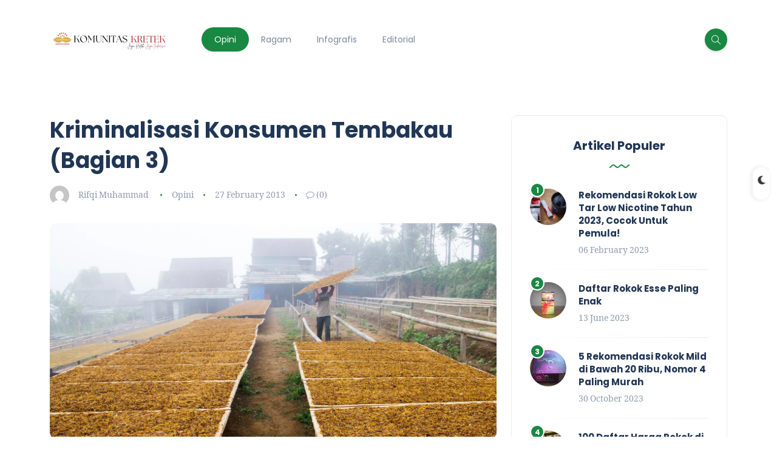

--- FILE ---
content_type: text/html; charset=utf-8
request_url: https://www.google.com/recaptcha/api2/aframe
body_size: 267
content:
<!DOCTYPE HTML><html><head><meta http-equiv="content-type" content="text/html; charset=UTF-8"></head><body><script nonce="FC3eBJfMsZrm9z3uTl4M_w">/** Anti-fraud and anti-abuse applications only. See google.com/recaptcha */ try{var clients={'sodar':'https://pagead2.googlesyndication.com/pagead/sodar?'};window.addEventListener("message",function(a){try{if(a.source===window.parent){var b=JSON.parse(a.data);var c=clients[b['id']];if(c){var d=document.createElement('img');d.src=c+b['params']+'&rc='+(localStorage.getItem("rc::a")?sessionStorage.getItem("rc::b"):"");window.document.body.appendChild(d);sessionStorage.setItem("rc::e",parseInt(sessionStorage.getItem("rc::e")||0)+1);localStorage.setItem("rc::h",'1768624941206');}}}catch(b){}});window.parent.postMessage("_grecaptcha_ready", "*");}catch(b){}</script></body></html>